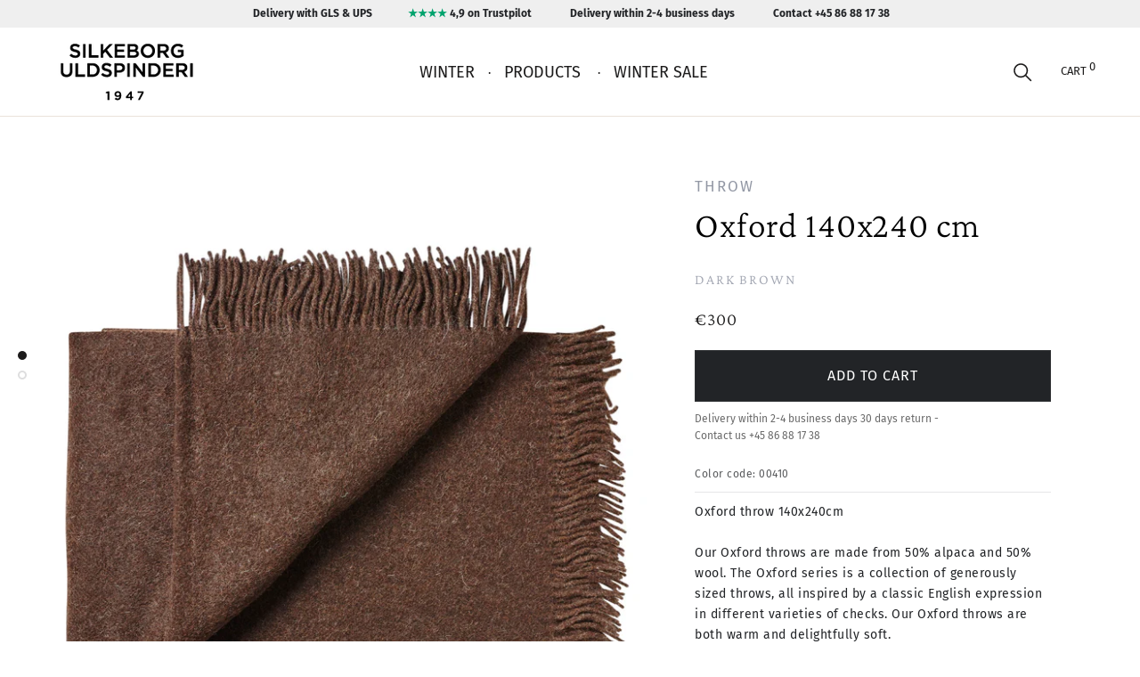

--- FILE ---
content_type: text/css;charset=utf-8
request_url: https://use.typekit.net/tmw2mmm.css
body_size: 1302
content:
/*
 * The Typekit service used to deliver this font or fonts for use on websites
 * is provided by Adobe and is subject to these Terms of Use
 * http://www.adobe.com/products/eulas/tou_typekit. For font license
 * information, see the list below.
 *
 * ff-meta-correspondence-web-p:
 *   - http://typekit.com/eulas/0000000000000000773599a0
 *   - http://typekit.com/eulas/0000000000000000773599ac
 *   - http://typekit.com/eulas/0000000000000000773599bb
 *   - http://typekit.com/eulas/0000000000000000773599b3
 * ff-meta-web-pro:
 *   - http://typekit.com/eulas/0000000000000000773599c7
 *   - http://typekit.com/eulas/0000000000000000773599cd
 *   - http://typekit.com/eulas/0000000000000000773599ca
 *   - http://typekit.com/eulas/0000000000000000773599ba
 * ff-meta-web-pro-condensed:
 *   - http://typekit.com/eulas/0000000000000000000175d1
 *   - http://typekit.com/eulas/0000000000000000000175d2
 *   - http://typekit.com/eulas/000000000000000077359991
 *   - http://typekit.com/eulas/0000000000000000000175cc
 * plantin:
 *   - http://typekit.com/eulas/00000000000000007735baec
 *   - http://typekit.com/eulas/00000000000000007735baee
 *   - http://typekit.com/eulas/00000000000000007735baef
 *   - http://typekit.com/eulas/00000000000000007735baf0
 *   - http://typekit.com/eulas/00000000000000007735baf1
 *   - http://typekit.com/eulas/00000000000000007735baf2
 *   - http://typekit.com/eulas/00000000000000007735baf3
 *   - http://typekit.com/eulas/00000000000000007735baf4
 * plantin-condensed:
 *   - http://typekit.com/eulas/00000000000000007735baed
 *
 * © 2009-2026 Adobe Systems Incorporated. All Rights Reserved.
 */
/*{"last_published":"2024-09-09 08:03:46 UTC"}*/

@import url("https://p.typekit.net/p.css?s=1&k=tmw2mmm&ht=tk&f=4648.4649.4650.4651.4660.5241.5301.5302.17570.17571.17572.17573.39562.39563.39564.39565.39566.39567.39568.39569.39570&a=96081347&app=typekit&e=css");

@font-face {
font-family:"ff-meta-web-pro";
src:url("https://use.typekit.net/af/37c53a/0000000000000000773599c7/30/l?subset_id=2&fvd=i4&v=3") format("woff2"),url("https://use.typekit.net/af/37c53a/0000000000000000773599c7/30/d?subset_id=2&fvd=i4&v=3") format("woff"),url("https://use.typekit.net/af/37c53a/0000000000000000773599c7/30/a?subset_id=2&fvd=i4&v=3") format("opentype");
font-display:auto;font-style:italic;font-weight:400;font-stretch:normal;
}

@font-face {
font-family:"ff-meta-web-pro";
src:url("https://use.typekit.net/af/9f5d07/0000000000000000773599cd/30/l?primer=7cdcb44be4a7db8877ffa5c0007b8dd865b3bbc383831fe2ea177f62257a9191&fvd=n7&v=3") format("woff2"),url("https://use.typekit.net/af/9f5d07/0000000000000000773599cd/30/d?primer=7cdcb44be4a7db8877ffa5c0007b8dd865b3bbc383831fe2ea177f62257a9191&fvd=n7&v=3") format("woff"),url("https://use.typekit.net/af/9f5d07/0000000000000000773599cd/30/a?primer=7cdcb44be4a7db8877ffa5c0007b8dd865b3bbc383831fe2ea177f62257a9191&fvd=n7&v=3") format("opentype");
font-display:auto;font-style:normal;font-weight:700;font-stretch:normal;
}

@font-face {
font-family:"ff-meta-web-pro";
src:url("https://use.typekit.net/af/52375b/0000000000000000773599ca/30/l?primer=7cdcb44be4a7db8877ffa5c0007b8dd865b3bbc383831fe2ea177f62257a9191&fvd=n4&v=3") format("woff2"),url("https://use.typekit.net/af/52375b/0000000000000000773599ca/30/d?primer=7cdcb44be4a7db8877ffa5c0007b8dd865b3bbc383831fe2ea177f62257a9191&fvd=n4&v=3") format("woff"),url("https://use.typekit.net/af/52375b/0000000000000000773599ca/30/a?primer=7cdcb44be4a7db8877ffa5c0007b8dd865b3bbc383831fe2ea177f62257a9191&fvd=n4&v=3") format("opentype");
font-display:auto;font-style:normal;font-weight:400;font-stretch:normal;
}

@font-face {
font-family:"ff-meta-web-pro";
src:url("https://use.typekit.net/af/818e87/0000000000000000773599ba/30/l?subset_id=2&fvd=i7&v=3") format("woff2"),url("https://use.typekit.net/af/818e87/0000000000000000773599ba/30/d?subset_id=2&fvd=i7&v=3") format("woff"),url("https://use.typekit.net/af/818e87/0000000000000000773599ba/30/a?subset_id=2&fvd=i7&v=3") format("opentype");
font-display:auto;font-style:italic;font-weight:700;font-stretch:normal;
}

@font-face {
font-family:"ff-meta-web-pro-condensed";
src:url("https://use.typekit.net/af/cd55b3/0000000000000000000175d1/27/l?primer=7cdcb44be4a7db8877ffa5c0007b8dd865b3bbc383831fe2ea177f62257a9191&fvd=n7&v=3") format("woff2"),url("https://use.typekit.net/af/cd55b3/0000000000000000000175d1/27/d?primer=7cdcb44be4a7db8877ffa5c0007b8dd865b3bbc383831fe2ea177f62257a9191&fvd=n7&v=3") format("woff"),url("https://use.typekit.net/af/cd55b3/0000000000000000000175d1/27/a?primer=7cdcb44be4a7db8877ffa5c0007b8dd865b3bbc383831fe2ea177f62257a9191&fvd=n7&v=3") format("opentype");
font-display:auto;font-style:normal;font-weight:700;font-stretch:normal;
}

@font-face {
font-family:"ff-meta-web-pro-condensed";
src:url("https://use.typekit.net/af/5edcb2/0000000000000000000175d2/27/l?primer=7cdcb44be4a7db8877ffa5c0007b8dd865b3bbc383831fe2ea177f62257a9191&fvd=i7&v=3") format("woff2"),url("https://use.typekit.net/af/5edcb2/0000000000000000000175d2/27/d?primer=7cdcb44be4a7db8877ffa5c0007b8dd865b3bbc383831fe2ea177f62257a9191&fvd=i7&v=3") format("woff"),url("https://use.typekit.net/af/5edcb2/0000000000000000000175d2/27/a?primer=7cdcb44be4a7db8877ffa5c0007b8dd865b3bbc383831fe2ea177f62257a9191&fvd=i7&v=3") format("opentype");
font-display:auto;font-style:italic;font-weight:700;font-stretch:normal;
}

@font-face {
font-family:"ff-meta-web-pro-condensed";
src:url("https://use.typekit.net/af/a0aabf/000000000000000077359991/30/l?primer=7cdcb44be4a7db8877ffa5c0007b8dd865b3bbc383831fe2ea177f62257a9191&fvd=n4&v=3") format("woff2"),url("https://use.typekit.net/af/a0aabf/000000000000000077359991/30/d?primer=7cdcb44be4a7db8877ffa5c0007b8dd865b3bbc383831fe2ea177f62257a9191&fvd=n4&v=3") format("woff"),url("https://use.typekit.net/af/a0aabf/000000000000000077359991/30/a?primer=7cdcb44be4a7db8877ffa5c0007b8dd865b3bbc383831fe2ea177f62257a9191&fvd=n4&v=3") format("opentype");
font-display:auto;font-style:normal;font-weight:400;font-stretch:normal;
}

@font-face {
font-family:"ff-meta-web-pro-condensed";
src:url("https://use.typekit.net/af/3cd025/0000000000000000000175cc/27/l?primer=7cdcb44be4a7db8877ffa5c0007b8dd865b3bbc383831fe2ea177f62257a9191&fvd=i4&v=3") format("woff2"),url("https://use.typekit.net/af/3cd025/0000000000000000000175cc/27/d?primer=7cdcb44be4a7db8877ffa5c0007b8dd865b3bbc383831fe2ea177f62257a9191&fvd=i4&v=3") format("woff"),url("https://use.typekit.net/af/3cd025/0000000000000000000175cc/27/a?primer=7cdcb44be4a7db8877ffa5c0007b8dd865b3bbc383831fe2ea177f62257a9191&fvd=i4&v=3") format("opentype");
font-display:auto;font-style:italic;font-weight:400;font-stretch:normal;
}

@font-face {
font-family:"ff-meta-correspondence-web-p";
src:url("https://use.typekit.net/af/2089fe/0000000000000000773599a0/30/l?primer=7cdcb44be4a7db8877ffa5c0007b8dd865b3bbc383831fe2ea177f62257a9191&fvd=n7&v=3") format("woff2"),url("https://use.typekit.net/af/2089fe/0000000000000000773599a0/30/d?primer=7cdcb44be4a7db8877ffa5c0007b8dd865b3bbc383831fe2ea177f62257a9191&fvd=n7&v=3") format("woff"),url("https://use.typekit.net/af/2089fe/0000000000000000773599a0/30/a?primer=7cdcb44be4a7db8877ffa5c0007b8dd865b3bbc383831fe2ea177f62257a9191&fvd=n7&v=3") format("opentype");
font-display:auto;font-style:normal;font-weight:700;font-stretch:normal;
}

@font-face {
font-family:"ff-meta-correspondence-web-p";
src:url("https://use.typekit.net/af/06264c/0000000000000000773599ac/30/l?primer=7cdcb44be4a7db8877ffa5c0007b8dd865b3bbc383831fe2ea177f62257a9191&fvd=i7&v=3") format("woff2"),url("https://use.typekit.net/af/06264c/0000000000000000773599ac/30/d?primer=7cdcb44be4a7db8877ffa5c0007b8dd865b3bbc383831fe2ea177f62257a9191&fvd=i7&v=3") format("woff"),url("https://use.typekit.net/af/06264c/0000000000000000773599ac/30/a?primer=7cdcb44be4a7db8877ffa5c0007b8dd865b3bbc383831fe2ea177f62257a9191&fvd=i7&v=3") format("opentype");
font-display:auto;font-style:italic;font-weight:700;font-stretch:normal;
}

@font-face {
font-family:"ff-meta-correspondence-web-p";
src:url("https://use.typekit.net/af/a3cb79/0000000000000000773599bb/30/l?primer=7cdcb44be4a7db8877ffa5c0007b8dd865b3bbc383831fe2ea177f62257a9191&fvd=i4&v=3") format("woff2"),url("https://use.typekit.net/af/a3cb79/0000000000000000773599bb/30/d?primer=7cdcb44be4a7db8877ffa5c0007b8dd865b3bbc383831fe2ea177f62257a9191&fvd=i4&v=3") format("woff"),url("https://use.typekit.net/af/a3cb79/0000000000000000773599bb/30/a?primer=7cdcb44be4a7db8877ffa5c0007b8dd865b3bbc383831fe2ea177f62257a9191&fvd=i4&v=3") format("opentype");
font-display:auto;font-style:italic;font-weight:400;font-stretch:normal;
}

@font-face {
font-family:"ff-meta-correspondence-web-p";
src:url("https://use.typekit.net/af/42f387/0000000000000000773599b3/30/l?primer=7cdcb44be4a7db8877ffa5c0007b8dd865b3bbc383831fe2ea177f62257a9191&fvd=n4&v=3") format("woff2"),url("https://use.typekit.net/af/42f387/0000000000000000773599b3/30/d?primer=7cdcb44be4a7db8877ffa5c0007b8dd865b3bbc383831fe2ea177f62257a9191&fvd=n4&v=3") format("woff"),url("https://use.typekit.net/af/42f387/0000000000000000773599b3/30/a?primer=7cdcb44be4a7db8877ffa5c0007b8dd865b3bbc383831fe2ea177f62257a9191&fvd=n4&v=3") format("opentype");
font-display:auto;font-style:normal;font-weight:400;font-stretch:normal;
}

@font-face {
font-family:"plantin";
src:url("https://use.typekit.net/af/ad8cfa/00000000000000007735baec/30/l?primer=7cdcb44be4a7db8877ffa5c0007b8dd865b3bbc383831fe2ea177f62257a9191&fvd=n7&v=3") format("woff2"),url("https://use.typekit.net/af/ad8cfa/00000000000000007735baec/30/d?primer=7cdcb44be4a7db8877ffa5c0007b8dd865b3bbc383831fe2ea177f62257a9191&fvd=n7&v=3") format("woff"),url("https://use.typekit.net/af/ad8cfa/00000000000000007735baec/30/a?primer=7cdcb44be4a7db8877ffa5c0007b8dd865b3bbc383831fe2ea177f62257a9191&fvd=n7&v=3") format("opentype");
font-display:auto;font-style:normal;font-weight:700;font-stretch:normal;
}

@font-face {
font-family:"plantin";
src:url("https://use.typekit.net/af/fe5baa/00000000000000007735baee/30/l?primer=7cdcb44be4a7db8877ffa5c0007b8dd865b3bbc383831fe2ea177f62257a9191&fvd=i7&v=3") format("woff2"),url("https://use.typekit.net/af/fe5baa/00000000000000007735baee/30/d?primer=7cdcb44be4a7db8877ffa5c0007b8dd865b3bbc383831fe2ea177f62257a9191&fvd=i7&v=3") format("woff"),url("https://use.typekit.net/af/fe5baa/00000000000000007735baee/30/a?primer=7cdcb44be4a7db8877ffa5c0007b8dd865b3bbc383831fe2ea177f62257a9191&fvd=i7&v=3") format("opentype");
font-display:auto;font-style:italic;font-weight:700;font-stretch:normal;
}

@font-face {
font-family:"plantin";
src:url("https://use.typekit.net/af/207ef4/00000000000000007735baef/30/l?primer=7cdcb44be4a7db8877ffa5c0007b8dd865b3bbc383831fe2ea177f62257a9191&fvd=i4&v=3") format("woff2"),url("https://use.typekit.net/af/207ef4/00000000000000007735baef/30/d?primer=7cdcb44be4a7db8877ffa5c0007b8dd865b3bbc383831fe2ea177f62257a9191&fvd=i4&v=3") format("woff"),url("https://use.typekit.net/af/207ef4/00000000000000007735baef/30/a?primer=7cdcb44be4a7db8877ffa5c0007b8dd865b3bbc383831fe2ea177f62257a9191&fvd=i4&v=3") format("opentype");
font-display:auto;font-style:italic;font-weight:400;font-stretch:normal;
}

@font-face {
font-family:"plantin";
src:url("https://use.typekit.net/af/613f22/00000000000000007735baf0/30/l?primer=7cdcb44be4a7db8877ffa5c0007b8dd865b3bbc383831fe2ea177f62257a9191&fvd=n3&v=3") format("woff2"),url("https://use.typekit.net/af/613f22/00000000000000007735baf0/30/d?primer=7cdcb44be4a7db8877ffa5c0007b8dd865b3bbc383831fe2ea177f62257a9191&fvd=n3&v=3") format("woff"),url("https://use.typekit.net/af/613f22/00000000000000007735baf0/30/a?primer=7cdcb44be4a7db8877ffa5c0007b8dd865b3bbc383831fe2ea177f62257a9191&fvd=n3&v=3") format("opentype");
font-display:auto;font-style:normal;font-weight:300;font-stretch:normal;
}

@font-face {
font-family:"plantin";
src:url("https://use.typekit.net/af/2d5e40/00000000000000007735baf1/30/l?primer=7cdcb44be4a7db8877ffa5c0007b8dd865b3bbc383831fe2ea177f62257a9191&fvd=i3&v=3") format("woff2"),url("https://use.typekit.net/af/2d5e40/00000000000000007735baf1/30/d?primer=7cdcb44be4a7db8877ffa5c0007b8dd865b3bbc383831fe2ea177f62257a9191&fvd=i3&v=3") format("woff"),url("https://use.typekit.net/af/2d5e40/00000000000000007735baf1/30/a?primer=7cdcb44be4a7db8877ffa5c0007b8dd865b3bbc383831fe2ea177f62257a9191&fvd=i3&v=3") format("opentype");
font-display:auto;font-style:italic;font-weight:300;font-stretch:normal;
}

@font-face {
font-family:"plantin";
src:url("https://use.typekit.net/af/1d9a50/00000000000000007735baf2/30/l?primer=7cdcb44be4a7db8877ffa5c0007b8dd865b3bbc383831fe2ea177f62257a9191&fvd=n4&v=3") format("woff2"),url("https://use.typekit.net/af/1d9a50/00000000000000007735baf2/30/d?primer=7cdcb44be4a7db8877ffa5c0007b8dd865b3bbc383831fe2ea177f62257a9191&fvd=n4&v=3") format("woff"),url("https://use.typekit.net/af/1d9a50/00000000000000007735baf2/30/a?primer=7cdcb44be4a7db8877ffa5c0007b8dd865b3bbc383831fe2ea177f62257a9191&fvd=n4&v=3") format("opentype");
font-display:auto;font-style:normal;font-weight:400;font-stretch:normal;
}

@font-face {
font-family:"plantin";
src:url("https://use.typekit.net/af/bd7a0a/00000000000000007735baf3/30/l?primer=7cdcb44be4a7db8877ffa5c0007b8dd865b3bbc383831fe2ea177f62257a9191&fvd=n6&v=3") format("woff2"),url("https://use.typekit.net/af/bd7a0a/00000000000000007735baf3/30/d?primer=7cdcb44be4a7db8877ffa5c0007b8dd865b3bbc383831fe2ea177f62257a9191&fvd=n6&v=3") format("woff"),url("https://use.typekit.net/af/bd7a0a/00000000000000007735baf3/30/a?primer=7cdcb44be4a7db8877ffa5c0007b8dd865b3bbc383831fe2ea177f62257a9191&fvd=n6&v=3") format("opentype");
font-display:auto;font-style:normal;font-weight:600;font-stretch:normal;
}

@font-face {
font-family:"plantin";
src:url("https://use.typekit.net/af/d9afff/00000000000000007735baf4/30/l?primer=7cdcb44be4a7db8877ffa5c0007b8dd865b3bbc383831fe2ea177f62257a9191&fvd=i6&v=3") format("woff2"),url("https://use.typekit.net/af/d9afff/00000000000000007735baf4/30/d?primer=7cdcb44be4a7db8877ffa5c0007b8dd865b3bbc383831fe2ea177f62257a9191&fvd=i6&v=3") format("woff"),url("https://use.typekit.net/af/d9afff/00000000000000007735baf4/30/a?primer=7cdcb44be4a7db8877ffa5c0007b8dd865b3bbc383831fe2ea177f62257a9191&fvd=i6&v=3") format("opentype");
font-display:auto;font-style:italic;font-weight:600;font-stretch:normal;
}

@font-face {
font-family:"plantin-condensed";
src:url("https://use.typekit.net/af/ba3242/00000000000000007735baed/30/l?primer=7cdcb44be4a7db8877ffa5c0007b8dd865b3bbc383831fe2ea177f62257a9191&fvd=n7&v=3") format("woff2"),url("https://use.typekit.net/af/ba3242/00000000000000007735baed/30/d?primer=7cdcb44be4a7db8877ffa5c0007b8dd865b3bbc383831fe2ea177f62257a9191&fvd=n7&v=3") format("woff"),url("https://use.typekit.net/af/ba3242/00000000000000007735baed/30/a?primer=7cdcb44be4a7db8877ffa5c0007b8dd865b3bbc383831fe2ea177f62257a9191&fvd=n7&v=3") format("opentype");
font-display:auto;font-style:normal;font-weight:700;font-stretch:normal;
}

.tk-ff-meta-web-pro { font-family: "ff-meta-web-pro",sans-serif; }
.tk-ff-meta-web-pro-condensed { font-family: "ff-meta-web-pro-condensed",sans-serif; }
.tk-ff-meta-correspondence-web-p { font-family: "ff-meta-correspondence-web-p",sans-serif; }
.tk-plantin { font-family: "plantin",sans-serif; }
.tk-plantin-condensed { font-family: "plantin-condensed",sans-serif; }
